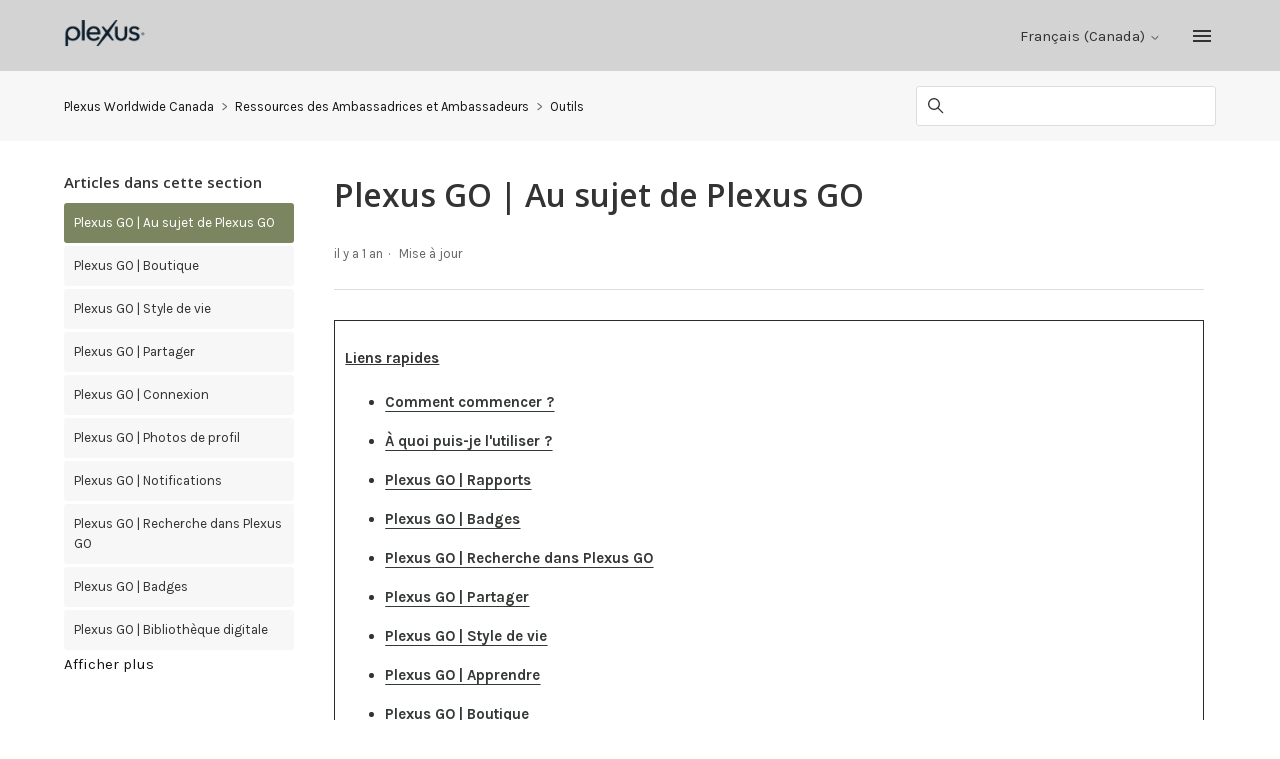

--- FILE ---
content_type: text/html; charset=utf-8
request_url: https://helpcenter.plexusworldwide.ca/hc/fr-ca/articles/16433409444123-Plexus-GO-Au-sujet-de-Plexus-GO
body_size: 12016
content:
<!DOCTYPE html>
<html dir="ltr" lang="fr-CA">
<head>
  <meta charset="utf-8" />
  <!-- v26823 -->


  <title>Plexus GO | Au sujet de Plexus GO &ndash; Plexus Worldwide Canada</title>

  

  <meta name="description" content="Liens rapides  Comment commencer ? À quoi puis-je l'utiliser ? Plexus GO | Rapports Plexus GO | Badges Plexus GO | Recherche dans Plexus..." /><meta property="og:image" content="https://helpcenter.plexusworldwide.ca/hc/theming_assets/01HZQ2DQW0JGYKYTMXABH88HHV" />
<meta property="og:type" content="website" />
<meta property="og:site_name" content="Plexus Worldwide Canada" />
<meta property="og:title" content="Plexus GO | Au sujet de Plexus GO" />
<meta property="og:description" content="Liens rapides

Comment commencer ?
À quoi puis-je l'utiliser ?
Plexus GO | Rapports
Plexus GO | Badges
Plexus GO | Recherche dans Plexus GO
Plexus GO | Partager
Plexus GO | Style de vie
Plexus GO |..." />
<meta property="og:url" content="https://helpcenter.plexusworldwide.ca/hc/fr-ca/articles/16433409444123-Plexus-GO-Au-sujet-de-Plexus-GO" />
<link rel="canonical" href="https://helpcenter.plexusworldwide.ca/hc/fr-ca/articles/16433409444123-Plexus-GO-Au-sujet-de-Plexus-GO">
<link rel="alternate" hreflang="en-ca" href="https://helpcenter.plexusworldwide.ca/hc/en-ca/articles/16433409444123-Plexus-GO-About-Plexus-GO">
<link rel="alternate" hreflang="fr-ca" href="https://helpcenter.plexusworldwide.ca/hc/fr-ca/articles/16433409444123-Plexus-GO-Au-sujet-de-Plexus-GO">
<link rel="alternate" hreflang="x-default" href="https://helpcenter.plexusworldwide.ca/hc/en-ca/articles/16433409444123-Plexus-GO-About-Plexus-GO">

  <link rel="stylesheet" href="//static.zdassets.com/hc/assets/application-f34d73e002337ab267a13449ad9d7955.css" media="all" id="stylesheet" />
  <link rel="stylesheet" type="text/css" href="/hc/theming_assets/2383527/360002360532/style.css?digest=43672642689819">

  <link rel="icon" type="image/x-icon" href="/hc/theming_assets/01JKBPSTJC60HS6DHSJA29WH6T">

    <script async src="https://www.googletagmanager.com/gtag/js?id=G-6RVJWW76LG"></script>
<script>
  window.dataLayer = window.dataLayer || [];
  function gtag(){dataLayer.push(arguments);}
  gtag('js', new Date());
  gtag('config', 'G-6RVJWW76LG');
</script>


  <!--
* Name: Vertio
* Version: 4.1.6
* Author: Grow Shine Services Pvt. Ltd.
* Download From: https://www.customersupporttheme.com Or https://themes.grow-shine.com/
* Corporate Website : https://www.grow-shine.com
* License: You must have a valid license purchased only from customersupporttheme.com in order to legally use the theme for your project.
* Copyright: © 2016 - 2024 Grow Shine Services Pvt. Ltd. All Rights Reserved.
-->

<meta charset="utf-8">
<meta http-equiv="X-UA-Compatible" content="IE=edge,chrome=1">
<meta name="viewport" content="width=device-width, initial-scale=1.0">
<meta content="width=device-width, initial-scale=1.0" name="viewport" />


<link href="https://fonts.googleapis.com/css2?family=Inter:wght@100;200;300;400;500;600;700;800&family=Lato:wght@100;300;400;700;900&family=Montserrat:wght@100;300;400;500;600;700&family=Open+Sans:wght@300;400;500;600;700&family=Roboto:wght@100;300;400;500;700&display=swap" rel="stylesheet">
<link href="https://fonts.googleapis.com/css2?family=Karla:ital,wght@0,200..800;1,200..800&family=Onest:wght@100..900&family=Public+Sans:wght@100..900&display=swap" rel="stylesheet">


<link href="https://cdn.lineicons.com/4.0/lineicons.css" rel="stylesheet">
<link rel="stylesheet" href="https://use.fontawesome.com/releases/v6.6.0/css/all.css" />
<script src="https://kit.fontawesome.com/bfc862380e.js"></script>


<script src="https://cdnjs.cloudflare.com/ajax/libs/jquery/3.7.1/jquery.min.js"></script>
<link rel="stylesheet" href="https://cdnjs.cloudflare.com/ajax/libs/animate.css/4.1.1/animate.min.css"/>

<!-- Make the translated search clear button label available for use in JS -->
<!-- See buildClearSearchButton() in script.js -->
<script type="text/javascript">window.searchClearButtonLabelLocalized = "Effacer la recherche";</script>
<script type="text/javascript">
  // Load ES module polyfill only for browsers that don't support ES modules
  if (!(HTMLScriptElement.supports && HTMLScriptElement.supports('importmap'))) {
    document.write('<script async src="/hc/theming_assets/01J912YFG9PA1FF24YSK5GYEFN"><\/script>');
  }
</script>
<script type="importmap">
{
  "imports": {
    "new-request-form": "/hc/theming_assets/01JCR5R5QEMRXVPV30DXGRPSK8",
    "flash-notifications": "/hc/theming_assets/01JCR5R5JMGEZGVNFPVRM6RZ39",
    "new-request-form-translations": "/hc/theming_assets/01JCR5R60868F3CD5G6BPSKA9J",
    "shared": "/hc/theming_assets/01JCR5R5YW4FHGQP219DT07HSV",
    "wysiwyg": "/hc/theming_assets/01J912YFJJTY9XTY1S74PBJXBS"
  }
}
</script>
<script type="module">
  import { renderFlashNotifications } from "flash-notifications";

  const settings = {"logo":"/hc/theming_assets/01HZQ2DQW0JGYKYTMXABH88HHV","logo_height":"64px","logo_tagline":"","enable_link":true,"enable_link_url":"https://helpcenter.plexusworldwide.ca/hc/en-ca","favicon":"/hc/theming_assets/01JKBPSTJC60HS6DHSJA29WH6T","enable_signin":false,"enable_ticket":false,"enable_community":false,"fixed_header":false,"menu_color":"rgba(51, 51, 51, 1)","dropdown_menu_color":"#FFFFFF","custom_menu":"Forms","dropdown1":"Order Status","dropdown1_url":"https://helpcenter.plexusworldwide.com/hc/en-us/requests/new?ticket_form_id=20296209443227","dropdown2":"Login Help","dropdown2_url":"https://helpcenter.plexusworldwide.com/hc/en-us/requests/new?ticket_form_id=20296209443227","dropdown3":"Refund","dropdown3_url":"https://plexus.formstack.com/forms/refund","dropdown4":"Edit Subscription","dropdown4_url":"https://helpcenter.plexusworldwide.com/hc/en-us/requests/new?ticket_form_id=20296209443227","hero_show_image":"yes","homepage_background_image":"/hc/theming_assets/01JYPF66AE06B11T6RWDTV12SJ","hero_unit_bg_color":"rgba(211, 211, 211, 1)","hero_title":"Canada Help Center","hero_unit_title_color":"rgba(51, 51, 51, 1)","search_placeholder":"Search","submit_bg_color":"#333333","border_radius":"3px","instant_search":true,"scoped_kb_search":true,"scoped_community_search":false,"brand_color":"rgba(123, 134, 97, 1)","text_color":"#333333","link_color":"#141414","visited_link_color":"#333333","brand_text_color":"#FFFFFF","border_color":"rgba(221, 221, 221, 1)","heading_font":"'Open Sans', sans-serif","text_font":"'Karla', sans-serif","categories_bg_color":"rgba(123, 134, 97, 1)","categories_icon_color":"#ffffff","category1_id":"360001763052","category1_icon":"fa-solid fa-trophy","category2_id":"360001763011","category2_icon":"fa-solid fa-briefcase","category3_id":"360001763031","category3_icon":"fa-solid fa-truck","category4_id":"360001762992","category4_icon":"fa-solid fa-book-bookmark","category5_id":"360001763051","category5_icon":"fa-solid fa-user-plus","category6_id":"360001763071","category6_icon":"fa-solid fa-capsules","toggle_promoted_articles":"yes","toggle_recently_viewed_article":"yes","icon_with_title":"yes","toggle_community_block":"no","community_image":"/hc/theming_assets/01JCR5R80YM5CGCEP9CK9W1C3T","toggle_recent_activity":"no","footer_color":"#363633","footer_text_color":"rgba(54, 54, 51, 1)","facebook_url":"-","twitter_url":"-","linkedin_url":"-","pinterest_url":"-","instagram_url":"-","youtube_url":"-","github_url":"-","tiktok_url":"-","threads_url":"-","medium_url":"-","copyright_text":"-","show_articles_in_section":"yes","bg_color":"#F7F7F7","show_article_author":false,"show_article_comments":false,"show_follow_article":false,"show_recently_viewed_articles":true,"show_related_articles":true,"show_article_sharing":false,"note_message":"#bce8f1","warning_message":"#e5415e","quote_message":"#d5ccc9","show_follow_section":false,"support_message":false,"support_message_text":"Due to the timezone differences, our support team may take several hours to get in touch with you.","show_follow_post":false,"show_post_sharing":false,"show_follow_topic":false,"request_list_beta":false,"container_layout":"boxed","alert_bar":false,"alert_bar_bg":"#F05064","alert_text_color":"#FFFFFF","alert_text":"We have a scheduled maintenance Saturday, November 1, 2025, from 7:00am to 8:00am Arizona Time. During this time our Customer Service team may be unavailable.","alert_link_text":"","alert_link_url":"https://themes.grow-shine.com/zendesk-themes","translations_enable":true};
  const closeLabel = "Fermer"

  renderFlashNotifications(settings, closeLabel);
</script>


<script type="text/javascript">
  $(document).ready(function() {
    $('#query').attr('placeholder', '');
  });
</script>




<script type="text/javascript">

  
  $(document).ready(function() {
    
    

    $('#YOUR_CAT_ID .category-icon').append('<i class="fa-solid fa-book-open-reader"></i>');

    $('#YOUR_CAT_ID .category-icon').append('<i class="fa-solid fa-circle-play"></i>');

    $('#YOUR_CAT_ID .category-icon').append('<i class="fa-solid fa-circle-question"></i>');

    $('#YOUR_CAT_ID .category-icon').append('<i class="fa-solid fa-gear"></i>');

  });

</script>

  
</head>
<body class="">
  
  
  

  <script type="text/javascript" src="//consent.trustarc.com/notice?domain=plexusworldwide.com&c=teconsent&js=nj&noticeType=bb&gtm=1&text=true&pcookie&privacypolicylink=https://plexusworldwide.com/privacy-center-full-privacy-policy&irmc=irmlink"></script>

<a class="skip-navigation" tabindex="1" href="#main-content">Aller au contenu principal</a>








<header class="hc_header  ">
   <div class="header cd-header ">
      
      <div class="logo">
         <a title="Plexus Worldwide Canada" href="https://helpcenter.plexusworldwide.ca/hc/en-ca">
           <img src="/hc/theming_assets/01HZQ2DQW0JGYKYTMXABH88HHV" alt="Page d’accueil du Centre d’aide Plexus Worldwide Canada">
           
         </a>
      </div>
      <div class="nav-wrapper">
         <button class="menu-button" aria-controls="user-nav" aria-expanded="false" aria-label="Ouvrir/Fermer le menu de navigation">
            <svg xmlns="http://www.w3.org/2000/svg" width="16" height="16" focusable="false" viewBox="0 0 16 16" class="icon-menu">
               <path fill="none" stroke="currentColor" stroke-linecap="round" d="M1.5 3.5h13m-13 4h13m-13 4h13"/>
            </svg>
         </button>
         <nav class="user-nav" id="user-nav">
            
            

            
            
         </nav>
         
         
         
         
         
         <div class="dropdown language-selector">
            <button class="dropdown-toggle" aria-haspopup="true">
               Français (Canada)
               <svg xmlns="http://www.w3.org/2000/svg" width="12" height="12" focusable="false" viewBox="0 0 12 12" class="dropdown-chevron-icon">
                  <path fill="none" stroke="currentColor" stroke-linecap="round" d="M3 4.5l2.6 2.6c.2.2.5.2.7 0L9 4.5"/>
               </svg>
            </button>
            <span class="dropdown-menu dropdown-menu-end animate__fadeInDown animate__animated" role="menu">
            
            <a href="/hc/change_language/en-ca?return_to=%2Fhc%2Fen-ca%2Farticles%2F16433409444123-Plexus-GO-About-Plexus-GO" dir="ltr" rel="nofollow" role="menuitem">
            English (CA)
            </a>
            
            </span>
         </div>
         
         
         <a class="cd-primary-nav-trigger" href="#">
           <span class="cd-menu-text"></span><span class="cd-menu-icon "></span>
         </a>
         
      </div>
   </div>
</header>

<nav class="dropdown--links">
   <ul class="cd-primary-nav">
      
      <li><a href=""></a></li>
      
      
      <li><a href=""></a></li>
      
      
      <li><a href=""></a></li>
      
      
      <li><a href=""></a></li>
      
      
      
   </ul>
</nav>


  <main role="main">
    
<section class="breadcrumbs__block">
  <div class="container ">
    <nav class="sub-nav">
      <nav aria-label="Emplacement actuel">
  <ol class="breadcrumbs">
    
      <li>
        
          <a href="/hc/fr-ca">Plexus Worldwide Canada</a>
        
      </li>
    
      <li>
        
          <a href="/hc/fr-ca/categories/360001763011-Ressources-des-Ambassadrices-et-Ambassadeurs">Ressources des Ambassadrices et Ambassadeurs</a>
        
      </li>
    
      <li>
        
          <a href="/hc/fr-ca/sections/360004593631-Outils">Outils</a>
        
      </li>
    
  </ol>
</nav>

      <div class="search-container">
        <svg xmlns="http://www.w3.org/2000/svg" width="12" height="12" focusable="false" viewBox="0 0 12 12" class="search-icon">
          <circle cx="4.5" cy="4.5" r="4" fill="none" stroke="currentColor"/>
          <path stroke="currentColor" stroke-linecap="round" d="M11 11L7.5 7.5"/>
        </svg>
        
        <form role="search" class="search" data-search="" action="/hc/fr-ca/search" accept-charset="UTF-8" method="get"><input type="hidden" name="utf8" value="&#x2713;" autocomplete="off" /><input type="hidden" name="category" id="category" value="360001763011" autocomplete="off" />
<input type="search" name="query" id="query" placeholder="Recherche" aria-label="Recherche" /></form>
      </div>
    </nav>
  </div>
</section>

<div class="container ">
  <div class="article-container" id="article-container">
    
    
    <aside class="article-sidebar" aria-labelledby="section-articles-title">
      <div class="collapsible-sidebar">
          <button type="button" class="collapsible-sidebar-toggle" aria-labelledby="section-articles-title" aria-expanded="false">
            <svg xmlns="http://www.w3.org/2000/svg" width="20" height="20" focusable="false" viewBox="0 0 12 12" aria-hidden="true" class="collapsible-sidebar-toggle-icon chevron-icon">
              <path fill="none" stroke="currentColor" stroke-linecap="round" d="M3 4.5l2.6 2.6c.2.2.5.2.7 0L9 4.5"/>
            </svg>
            <svg xmlns="http://www.w3.org/2000/svg" width="20" height="20" focusable="false" viewBox="0 0 12 12" aria-hidden="true" class="collapsible-sidebar-toggle-icon x-icon">
              <path stroke="currentColor" stroke-linecap="round" d="M3 9l6-6m0 6L3 3"/>
            </svg>
          </button>
          <span id="section-articles-title" class="collapsible-sidebar-title sidenav-title element-fade animate__animated">
            Articles dans cette section
          </span>
          <div class="collapsible-sidebar-body">
            <ul>
              
                <li>
                  <a href="/hc/fr-ca/articles/16433409444123-Plexus-GO-Au-sujet-de-Plexus-GO" class="sidenav-item current-article">Plexus GO | Au sujet de Plexus GO</a>
                </li>
              
                <li>
                  <a href="/hc/fr-ca/articles/32913988454427-Plexus-GO-Boutique" class="sidenav-item ">Plexus GO | Boutique</a>
                </li>
              
                <li>
                  <a href="/hc/fr-ca/articles/32913366034971-Plexus-GO-Style-de-vie" class="sidenav-item ">Plexus GO | Style de vie</a>
                </li>
              
                <li>
                  <a href="/hc/fr-ca/articles/32909236057499-Plexus-GO-Partager" class="sidenav-item ">Plexus GO | Partager</a>
                </li>
              
                <li>
                  <a href="/hc/fr-ca/articles/18895990560411-Plexus-GO-Connexion" class="sidenav-item ">Plexus GO | Connexion</a>
                </li>
              
                <li>
                  <a href="/hc/fr-ca/articles/16473640407195-Plexus-GO-Photos-de-profil" class="sidenav-item ">Plexus GO | Photos de profil</a>
                </li>
              
                <li>
                  <a href="/hc/fr-ca/articles/16473567157147-Plexus-GO-Notifications" class="sidenav-item ">Plexus GO | Notifications</a>
                </li>
              
                <li>
                  <a href="/hc/fr-ca/articles/16473518083739-Plexus-GO-Recherche-dans-Plexus-GO" class="sidenav-item ">Plexus GO | Recherche dans Plexus GO</a>
                </li>
              
                <li>
                  <a href="/hc/fr-ca/articles/16473512200731-Plexus-GO-Badges" class="sidenav-item ">Plexus GO | Badges</a>
                </li>
              
                <li>
                  <a href="/hc/fr-ca/articles/16473404812443-Plexus-GO-Biblioth%C3%A8que-digitale" class="sidenav-item ">Plexus GO | Bibliothèque digitale</a>
                </li>
              
            </ul>
            
              <a href="/hc/fr-ca/sections/360004593631-Outils" class="article-sidebar-item">Afficher plus</a>
            
          </div>
        </div>
    </aside>
    

    <article id="main-content" class="article ">
      <header class="article-header">
        
        <h1 title="Plexus GO | Au sujet de Plexus GO" class="article-title element-fade animate__animated">
          Plexus GO | Au sujet de Plexus GO
          
        </h1>

        <div class="article-author">
          
          <div class="article-meta">
            

            <ul class="meta-group">
              
                <li class="meta-data"><time datetime="2025-01-23T21:08:15Z" title="2025-01-23T21:08:15Z" data-datetime="relative">23 janvier 2025 21:08</time></li>
                <li class="meta-data">Mise à jour</li>
              
            </ul>
          </div>
        </div>
        
        
      </header>

      <section class="article-info">
        <div class="article-content">
          <div class="article-body"><table style="border-collapse: collapse; width: 100%;" border="1">
<tbody>
<tr>
<td style="width: 100%;">
<p><span class="wysiwyg-underline"><strong>Liens rapides</strong></span></p>
<ul>
<li><a href="#h_01H1AKKXTB3V43E0WXJ9RC0NMY"><span class="wysiwyg-underline wysiwyg-color-green"><strong>Comment commencer ?</strong></span></a></li>
<li><a href="#h_01H30FHY3JYQX9797RGGVGN0FF"><span class="wysiwyg-underline wysiwyg-color-green"><strong>À quoi puis-je l'utiliser ?</strong></span></a></li>
<li><a href="https://helpcenter.plexusworldwide.ca/hc/fr-ca/articles/16473373649435-Plexus-GO-Rapports" target="_blank" rel="noopener noreferrer"><span class="wysiwyg-underline wysiwyg-color-green"><strong>Plexus GO | Rapports</strong></span></a></li>
<li><a href="https://helpcenter.plexusworldwide.ca/hc/fr-ca/articles/16473512200731-Plexus-GO-Badges" target="_blank" rel="noopener noreferrer"><span class="wysiwyg-underline wysiwyg-color-green"><strong>Plexus GO | Badges</strong></span></a></li>
<li><a href="https://helpcenter.plexusworldwide.ca/hc/fr-ca/articles/16473518083739-Plexus-GO-Recherche-dans-Plexus-GO" target="_blank" rel="noopener noreferrer"><span class="wysiwyg-underline wysiwyg-color-green"><strong>Plexus GO | Recherche dans Plexus GO</strong></span></a></li>
<li><a href="https://helpcenter.plexusworldwide.ca/hc/fr-ca/articles/32909236057499-Plexus-GO-Partager" target="_blank" rel="noopener noreferrer"><span class="wysiwyg-underline wysiwyg-color-green"><strong>Plexus GO | Partager</strong></span></a></li>
<li><a href="http://helpcenter.plexusworldwide.ca/hc/fr-ca/articles/32913366034971-Plexus-GO-Style-de-vie" target="_blank" rel="noopener noreferrer"><span class="wysiwyg-color-green"><strong><span class="wysiwyg-underline">Plexus GO | Style de vie</span></strong></span></a></li>
<li><a href="https://helpcenter.plexusworldwide.ca/hc/fr-ca/articles/32909896257947-Plexus-GO-Apprendre" target="_blank" rel="noopener noreferrer"><span class="wysiwyg-color-green"><strong><span class="wysiwyg-underline">Plexus GO | Apprendre</span></strong></span></a></li>
<li><a href="https://helpcenter.plexusworldwide.ca/hc/fr-ca/articles/32913988454427-Plexus-GO-Boutique" target="_blank" rel="noopener noreferrer"><span class="wysiwyg-underline wysiwyg-color-green"><strong>Plexus GO | Boutique</strong></span></a></li>
<li><a href="https://helpcenter.plexusworldwide.ca/hc/fr-ca/articles/16473404812443-Plexus-GO-Biblioth%C3%A8que-digitale" target="_blank" rel="noopener noreferrer"><span class="wysiwyg-color-green"><strong><span class="wysiwyg-underline">Plexus GO | Bibliothèque numérique</span></strong></span></a></li>
<li><a href="https://helpcenter.plexusworldwide.ca/hc/fr-ca/articles/16473567157147-Plexus-GO-Notifications" target="_blank" rel="noopener noreferrer"><span class="wysiwyg-color-green"><strong><span class="wysiwyg-underline">Plexus GO | Notifications</span></strong></span></a></li>
<li><a href="https://helpcenter.plexusworldwide.ca/hc/fr-ca/articles/16473640407195-Plexus-GO-Photos-de-profil" target="_blank" rel="noopener noreferrer"><span class="wysiwyg-color-green"><strong><span class="wysiwyg-underline">Plexus GO | Photos de profil</span></strong></span></a></li>
<li><a href="https://helpcenter.plexusworldwide.ca/hc/fr-ca/articles/18895990560411-Plexus-GO-Connexion" target="_blank" rel="noopener noreferrer"><span class="wysiwyg-color-green"><strong><span class="wysiwyg-underline">Plexus GO | Connexion</span></strong></span></a></li>
</ul>
</td>
</tr>
</tbody>
</table>
<h2 id="01H3A4AFCXMV7N474NAT2JH5C9"><span class="wysiwyg-color-red"><strong>Plexus GO</strong></span></h2>
<p>Gratuit pour tous les Clientes VIP de Plexus et Ambassadeurs de Marque, Plexus GO est votre guichet unique pour tout ce qui concerne Plexus. Gérez votre compte, découvrez vos produits préférés, partagez l'entreprise, et plus encore !</p>
<p style="border-top: 6px solid black;"> </p>
<h2 id="h_01H30FHY3JYQX9797RGGVGN0FF"><span class="wysiwyg-color-red"><strong>À quoi sert Plexus GO ?</strong></span></h2>
<ul>
<li>
<strong>Partager Plexus :</strong> Partagez sans effort du contenu sur les produits Plexus que vous aimez avec des vidéos, images, PDF et plus encore, conçus professionnellement et prêts à l'emploi.</li>
<li>
<strong>Développez votre entreprise :</strong> Apprenez à gagner avec notre généreux plan de compensation et accédez aux outils commerciaux dont vous avez besoin pour atteindre votre potentiel et développer votre entreprise en déplacement !¤</li>
<li>
<strong>Restez connecté :</strong> Restez informé des dernières informations sur les produits, promotions et incitations, ainsi que des événements à venir, pour ne rien manquer !</li>
</ul>
<p><sup>¤</sup>Plexus ne garantit aucun revenu. Les gains personnels varieront. Votre succès dépend de votre effort, engagement, compétence et capacités de leadership. En 2020, les gains annuels moyens de tous les Ambassadeurs de Marque étaient de 537 $. Veuillez consulter la Déclaration de divulgation des revenus annuels de Plexus.</p>
<p> </p>
<p style="border-top: 6px solid black;"> </p>
<h2 id="h_01H1AKKXTB3V43E0WXJ9RC0NMY" dir="auto" style="height: initial !important;"><a href="#h_01H1AKKXTB3V43E0WXJ9RC0NMY" target="_self"><span class="wysiwyg-color-red"><strong style="height: initial !important;">Comment commencer ?</strong></span></a></h2>
<p>Pour commencer à utiliser l'application Plexus GO :</p>
<table style="border-collapse: collapse; width: 100%; height: 89px;" border="1">
<tbody>
<tr style="height: 23px;">
<td class="wysiwyg-text-align-left" style="width: 7.28573%; height: 23px;"><strong>Étape :</strong></td>
<td class="wysiwyg-text-align-left" style="width: 92.7143%; height: 23px;"><strong>Action :</strong></td>
</tr>
<tr style="height: 22px;">
<td class="wysiwyg-text-align-left" style="width: 7.28573%; height: 22px;">1.</td>
<td class="wysiwyg-text-align-left" style="width: 92.7143%; height: 22px;">
<p>Allez sur l'<a href="https://apps.apple.com/app/id6448995608?culture=en-US" target="_blank" rel="noopener noreferrer"><span class="wysiwyg-color-green"><strong><span class="wysiwyg-underline">App Store</span></strong></span></a> ou <a href="https://play.google.com/store/apps/details?id=com.plexus.android&amp;culture=en-US" target="_blank" rel="noopener noreferrer"><span class="wysiwyg-color-green"><strong><span class="wysiwyg-underline">Google Play</span></strong></span></a> sur votre téléphone mobile.</p>
</td>
</tr>
<tr style="height: 22px;">
<td class="wysiwyg-text-align-left" style="width: 7.28573%; height: 22px;">2.</td>
<td class="wysiwyg-text-align-left" style="width: 92.7143%; height: 22px;">Recherchez ‘<strong>Plexus GO</strong>’ et cliquez sur <strong>Installer.</strong>
</td>
</tr>
<tr style="height: 22px;">
<td class="wysiwyg-text-align-left" style="width: 7.28573%; height: 22px;">3.</td>
<td class="wysiwyg-text-align-left" style="width: 92.7143%; height: 22px;">Une fois l'application téléchargée, vous pourrez vous connecter avec le même nom d'utilisateur et le même mot de passe que votre Bureau Virtuel Plexus.<br><em>*Respect de la casse</em>
</td>
</tr>
</tbody>
</table>
<p> </p>
<p style="border-top: 6px solid black;"> </p>
<p><strong style="color: #ff0000; font-size: 1.5em;">Plus de fonctionnalités et informations sur le compte</strong></p>
<p>Des fonctionnalités et du contenu supplémentaires peuvent être trouvés en cliquant sur le bouton <strong>Plus</strong> dans le coin inférieur droit de l'écran. Les options incluent :</p>
<ul>
<li>
<strong><span class="wysiwyg-underline">Mon Compte</span></strong>: Lien direct vers votre Bureau Virtuel.</li>
<li>
<span class="wysiwyg-underline"><strong>Guide de démarrage</strong></span>: Lien rapide pour accéder au Guide de démarrage.</li>
<li>
<span class="wysiwyg-underline"><strong>Questions fréquentes :</strong></span> Trouvez des réponses aux questions fréquemment posées concernant Plexus GO !</li>
<li>
<span class="wysiwyg-underline"><strong>Contactez-nous</strong></span>: Besoin d'aide ? Cliquez ici pour trouver nos coordonnées et comment contacter notre service client.</li>
<li>
<span class="wysiwyg-underline"><strong>Préférences</strong></span>: Modifiez votre profil, sélectionnez votre langue et gérez les notifications.</li>
<li>
<span class="wysiwyg-underline"><strong>Rapports</strong></span>: Trouvez des détails rapides sur votre prochaine commande, les crédits de récompense, votre entreprise, et plus encore !</li>
<li>
<span class="wysiwyg-underline"><strong>Mon Profil :</strong></span> Consultez votre profil et les badges que vous avez obtenus.</li>
<li>
<span class="wysiwyg-underline"><strong>Bibliothèque :</strong></span> Accès rapide à la Bibliothèque Numérique</li>
</ul>
<h2 id="h_01H1AKN4J2Y277EM5HNH9F4FV0" style="border-top: 6px solid black;">
<br><span class="wysiwyg-color-red"><strong>Questions Fréquemment Posées</strong></span>
</h2>
<table style="width: 100%;" border="1" cellspacing="0" cellpadding="0">
<tbody>
<tr>
<td><strong>Question :</strong></td>
<td><strong>Réponse :</strong></td>
</tr>
<tr>
<td><strong>L'application est-elle gratuite ?</strong></td>
<td>Oui, l'application est gratuite pour les Clientes VIP de Plexus et les Ambassadeurs de Marque.</td>
</tr>
<tr>
<td><strong>Où puis-je obtenir l'application Plexus GO ?</strong></td>
<td>Plexus GO est disponible dans le Google Play store pour Android et l'App Store pour Apple.</td>
</tr>
<tr>
<td><strong>Comment puis-je me connecter ?</strong></td>
<td>Connectez-vous en utilisant les mêmes identifiants que ceux que vous utilisez pour accéder à votre Back Office. C'est sensible à la casse, alors faites attention en entrant vos informations.</td>
</tr>
<tr>
<td><strong>Comment accéder à la Bibliothèque Numérique ?</strong></td>
<td>
<ol>
<li>Cliquez sur le bouton <strong>Plus</strong> dans le coin inférieur droit de votre écran.</li>
<li>Cliquez sur le bouton <strong>Bibliothèque</strong> dans le menu</li>
<li>Sélectionnez votre Marché</li>
</ol>
<p>Consultez le contenu disponible dans la Bibliothèque Numérique.</p>
</td>
</tr>
<tr>
<td>
<p><strong> </strong></p>
<p><strong>Comment puis-je télécharger des éléments de la Bibliothèque Numérique ?</strong></p>
</td>
<td>
<ol>
<li>Trouvez l'élément que vous souhaitez télécharger et ouvrez le fichier</li>
<li>Cliquez sur le bouton <strong>Télécharger</strong> en bas de l'écran</li>
<li>Suivez les étapes sur votre téléphone pour enregistrer le fichier</li>
</ol>
</td>
</tr>
<tr>
<td><strong>Comment puis-je voir mes badges ?</strong></td>
<td>
<ol>
<li>Cliquez sur le bouton <strong>Plus</strong> dans le coin inférieur droit de votre écran</li>
<li>Sélectionnez <strong>Mon Profil</strong>
</li>
</ol>
<p>Cette page vous montrera combien de badges vous avez gagnés, ainsi que la signification de ces badges.</p>
</td>
</tr>
<tr>
<td><strong>Comment puis-je rechercher dans l'application ?</strong></td>
<td>
<ol type="1">
<li>Cliquez sur le bouton <strong>Recherche</strong> en bas de l'écran.</li>
<li>Cliquez sur la loupe dans le coin supérieur droit de l'écran.</li>
<li>Entrez votre sujet de recherche et appuyez sur rechercher.</li>
</ol>
Consultez vos résultats de recherche</td>
</tr>
<tr>
<td><strong>Comment puis-je changer mes paramètres de notification ?</strong></td>
<td>
<ol type="1">
<li>Ouvrez Plexus GO</li>
<li>Cliquez sur le bouton <strong>Plus</strong> dans le coin inférieur droit de l'écran</li>
<li>Sélectionnez Préférences</li>
<li>Cliquez sur <strong>Notifications</strong>.</li>
<li>Sélectionnez les notifications que vous souhaitez recevoir.</li>
</ol>
<em>*Ces préférences peuvent être modifiées à tout moment</em>
</td>
</tr>
<tr>
<td><strong>Quels types de fichiers sont pris en charge pour ma photo de profil ?</strong></td>
<td>Vous pouvez télécharger presque n'importe quelle image .jpg ou .png.</td>
</tr>
<tr>
<td><strong>Y a-t-il une taille de fichier maximale prise en charge ?</strong></td>
<td>Les images doivent faire 1,5 Mo ou moins.</td>
</tr>
<tr>
<td><strong>Quel type de photo est recommandé ?</strong></td>
<td>Il est recommandé d'utiliser une photo où les autres participants de Plexus GO peuvent facilement reconnaître votre visage.</td>
</tr>
<tr>
<td><strong>Dans quelles langues l'application est-elle disponible ?</strong></td>
<td>L'application Plexus Go est disponible en anglais et en espagnol.</td>
</tr>
<tr>
<td><strong>Si j'ai des problèmes techniques avec l'application Plexus Go, qui dois-je contacter ?</strong></td>
<td>
<p>Nos coordonnées sont disponibles dans l'application.</p>
<ol>
<li>Cliquez sur le bouton ‘Plus’ dans le coin inférieur droit de l'écran.</li>
<li>Cliquez sur ‘Contactez-nous’</li>
</ol>
<p>Ici, vous trouverez les informations nécessaires pour nous contacter pour obtenir de l'aide.</p>
</td>
</tr>
<tr>
<td><strong>Puis-je acheter des produits, gérer des Avantages et accéder à mon Bureau Virtuel directement via l'application ?</strong></td>
<td>Bien que vous ne puissiez pas effectuer d'achats, échanger des Avantages ou consulter votre Bureau Virtuel directement via l'application, vous serez directement lié à ces pages dans votre compte, où vous pourrez consulter et gérer les éléments selon vos besoins.</td>
</tr>
<tr>
<td><strong>Puis-je m'inscrire à Plexus Pivotal ?</strong></td>
<td>L'inscription à Plexus Pivotal s'est terminée le 9 janvier 2025. Les participants encore dans leur parcours de 12 semaines qui se sont inscrits avant cette date pourront toujours terminer leur parcours Pivotal.</td>
</tr>
</tbody>
</table>
<p><span class="wysiwyg-underline"><strong>Liens rapides</strong></span></p>
<ul>
<li class="wysiwyg-text-align-left"><a href="#h_01H1AKKXTB3V43E0WXJ9RC0NMY" target="_self"><span class="wysiwyg-underline wysiwyg-color-green"><strong>Comment commencer ?</strong></span></a></li>
<li class="wysiwyg-text-align-left"><a href="#h_01H30FHY3JYQX9797RGGVGN0FF" target="_self"><span class="wysiwyg-underline wysiwyg-color-green"><strong>À quoi puis-je l'utiliser ?</strong></span></a></li>
<li class="wysiwyg-text-align-left"><a href="https://helpcenter.plexusworldwide.com/hc/en-us/articles/16444862808987" target="_blank" rel="noopener"><span class="wysiwyg-underline wysiwyg-color-green"><strong>Plexus GO | Rapports</strong></span></a></li>
<li class="wysiwyg-text-align-left"><a href="https://helpcenter.plexusworldwide.com/hc/en-us/articles/15810001772699" target="_blank" rel="noopener"><span class="wysiwyg-underline wysiwyg-color-green"><strong>Plexus GO | Badges</strong></span></a></li>
<li class="wysiwyg-text-align-left"><a href="https://helpcenter.plexusworldwide.com/hc/en-us/articles/15574159520667" target="_blank" rel="noopener"><span class="wysiwyg-underline wysiwyg-color-green"><strong>Plexus GO | Recherche dans Plexus GO</strong></span></a></li>
<li class="wysiwyg-text-align-left"><a href="https://helpcenter.plexusworldwide.ca/hc/en-ca/articles/32909236057499-Plexus-GO-Share" target="_blank" rel="noopener noreferrer"><span class="wysiwyg-color-green"><strong><span class="wysiwyg-underline">Plexus GO | Partager</span></strong></span></a></li>
<li class="wysiwyg-text-align-left"><a href="https://helpcenter.plexusworldwide.ca/hc/en-ca/articles/32913366034971-Plexus-GO-Lifestyle" target="_blank" rel="noopener noreferrer"><span class="wysiwyg-color-green"><strong><span class="wysiwyg-underline">Plexus GO | Style de vie</span></strong></span></a></li>
<li class="wysiwyg-text-align-left"><a href="https://helpcenter.plexusworldwide.ca/hc/en-ca/articles/32909896257947-Plexus-GO-Learn" target="_blank" rel="noopener noreferrer"><span class="wysiwyg-color-green"><strong><span class="wysiwyg-underline">Plexus GO | Apprendre</span></strong></span></a></li>
<li class="wysiwyg-text-align-left"><a href="https://helpcenter.plexusworldwide.ca/hc/en-ca/articles/32913988454427-Plexus-GO-Shop" target="_blank" rel="noopener noreferrer"><span class="wysiwyg-color-green"><strong><span class="wysiwyg-underline">Plexus GO | Boutique</span></strong></span></a></li>
<li class="wysiwyg-text-align-left"><a href="https://helpcenter.plexusworldwide.ca/hc/en-ca/articles/16473404812443-Plexus-GO-Digital-Library" target="_blank" rel="noopener noreferrer"><span class="wysiwyg-color-green"><strong><span class="wysiwyg-underline">Plexus GO | Bibliothèque numérique</span></strong></span></a></li>
<li class="wysiwyg-text-align-left"><a href="https://helpcenter.plexusworldwide.com/hc/en-us/articles/15573812800795" target="_blank" rel="noopener"><span class="wysiwyg-underline wysiwyg-color-green"><strong>Plexus GO | Notifications</strong></span></a></li>
<li class="wysiwyg-text-align-left"><a href="https://helpcenter.plexusworldwide.com/hc/en-us/articles/15809681080987" target="_blank" rel="noopener"><span class="wysiwyg-underline wysiwyg-color-green"><strong>Plexus GO | Photos de profil</strong></span></a></li>
<li class="wysiwyg-text-align-left"><a href="https://helpcenter.plexusworldwide.com/hc/en-us/articles/18257623905691" target="_blank" rel="noopener noreferrer"><span class="wysiwyg-color-green"><strong><span class="wysiwyg-underline">Plexus GO | Connexion</span></strong></span></a></li>
</ul></div>

          
            <section class="content-tags">
              <p>Associé à</p>
              <ul class="content-tag-list">
                
                  <li class="content-tag-item" data-content-tag-id="01H34YBYEGWP4MS5MB9R610SCT">
                    <a title="Résultats de recherche" href="/hc/fr-ca/search?content_tags=01H34YBYEGWP4MS5MB9R610SCT&amp;utf8=%E2%9C%93">
                      plexus go
                    </a>
                  </li>
                
              </ul>
            </section>
          

          
        </div>
      </section>

      <footer>
        <div class="article-footer">
          
          
        </div>
        
          <div class="article-votes">
            <span class="article-votes-question element-fade animate__animated" id="article-votes-label">Cet article vous a-t-il été utile?</span>
            <div class="article-votes-controls element-fade animate__animated" role="group" aria-labelledby="article-votes-label">
              <button type="button" class="button article-vote article-vote-up" data-helper="vote" data-item="article" data-type="up" data-id="16433409444123" data-upvote-count="80" data-vote-count="81" data-vote-sum="79" data-vote-url="/hc/fr-ca/articles/16433409444123/vote" data-value="null" data-label="Utilisateurs qui ont trouvé cela utile : 80 sur 81" data-selected-class="button-primary" aria-label="Cet article m’a été utile" aria-pressed="false">Oui</button>
              <button type="button" class="button article-vote article-vote-down" data-helper="vote" data-item="article" data-type="down" data-id="16433409444123" data-upvote-count="80" data-vote-count="81" data-vote-sum="79" data-vote-url="/hc/fr-ca/articles/16433409444123/vote" data-value="null" data-label="Utilisateurs qui ont trouvé cela utile : 80 sur 81" data-selected-class="button-primary" aria-label="Cet article ne m’a pas été utile" aria-pressed="false">Non</button>
            </div>
            <small class="article-votes-count element-fade animate__animated">
              <span class="article-vote-label" data-helper="vote" data-item="article" data-type="label" data-id="16433409444123" data-upvote-count="80" data-vote-count="81" data-vote-sum="79" data-vote-url="/hc/fr-ca/articles/16433409444123/vote" data-value="null" data-label="Utilisateurs qui ont trouvé cela utile : 80 sur 81">Utilisateurs qui ont trouvé cela utile : 80 sur 81</span>
            </small>
          </div>
        
        <div class="article-more-questions">
          Vous avez d’autres questions? <a href="/hc/fr-ca/requests/new">Envoyer une demande</a>
        </div>
        <div class="article-return-to-top">
          <a href="#article-container">
            Retour en haut
            <svg xmlns="http://www.w3.org/2000/svg" class="article-return-to-top-icon" width="20" height="20" focusable="false" viewBox="0 0 12 12" aria-hidden="true">
              <path fill="none" stroke="currentColor" stroke-linecap="round" d="M3 4.5l2.6 2.6c.2.2.5.2.7 0L9 4.5"/>
            </svg>
          </a>
        </div>
      </footer>

      <div class="article-relatives element-fade animate__animated">
        
        
          <div data-recent-articles></div>
        
        
        
          
  <section class="related-articles">
    
      <h2 class="related-articles-title">Articles associés</h2>
    
    <ul>
      
        <li>
          <a href="/hc/fr-ca/related/click?data=[base64]%3D--c4fe1b008739d639df9a7273d8859627bd9adebf" rel="nofollow">Coordonnées de contact de Plexus Worldwide ™</a>
        </li>
      
        <li>
          <a href="/hc/fr-ca/related/click?data=[base64]%3D--230c404f1c62554df7a4b0315027ee911beeff78" rel="nofollow">Plexus GO | Connexion</a>
        </li>
      
        <li>
          <a href="/hc/fr-ca/related/click?data=[base64]%3D%3D--b041199207c9df8ce790a30743a9a80eb8e407ab" rel="nofollow">Plexus GO | Bibliothèque digitale</a>
        </li>
      
        <li>
          <a href="/hc/fr-ca/related/click?data=[base64]" rel="nofollow">Statut de commande et informations de repérage</a>
        </li>
      
        <li>
          <a href="/hc/fr-ca/related/click?data=[base64]%3D%3D--09f0a8a48c6f90b2aba2e1fef8a52cc81938d3c1" rel="nofollow">Comment puis-je me connecter à mon compte?</a>
        </li>
      
    </ul>
  </section>


        
      </div>
      
    </article>
  </div>
</div>

  </main>

  <footer class="footer text-center">
  <div id="consent_blackbar">
    <div id="teconsent">
   <div class="container ">
         <div class="social_icons element-fade animate__animated">
            <ul class="social">
               
               
               
               
               
               
               
               
               
               
            </ul>
         </div>
   </div>
  </div>
  </div>
   <aside class="footer-legal text-center">
      <div class="container ">
         <p>&copy; <span id="year"></span> <a class="attribution"></a> <span class="reserved"></span> </p>
         
      </div>
   </aside>
</footer>


    <div class="powered-by-zendesk">
  <svg xmlns="http://www.w3.org/2000/svg" width="26" height="26" focusable="false" viewBox="0 0 26 26">
    <path d="M12 8.2v14.5H0zM12 3c0 3.3-2.7 6-6 6S0 6.3 0 3h12zm2 19.7c0-3.3 2.7-6 6-6s6 2.7 6 6H14zm0-5.2V3h12z"/>
  </svg>

  <a href="https://www.zendesk.fr/service/help-center/?utm_source=helpcenter&utm_medium=poweredbyzendesk&utm_campaign=text&utm_content=Plexus+Worldwide" target="_blank" rel="nofollow">Réalisé par Zendesk</a>
</div>


  <!-- / -->

  
  <script src="//static.zdassets.com/hc/assets/fr-ca.da4c3870000336a59864.js"></script>
  <script src="https://plexusworldwide.zendesk.com/auth/v2/host/without_iframe.js" data-brand-id="360002360532" data-return-to="https://helpcenter.plexusworldwide.ca/hc/fr-ca/articles/16433409444123-Plexus-GO-Au-sujet-de-Plexus-GO" data-theme="hc" data-locale="fr-ca" data-auth-origin="360002360532,true,true"></script>

  <script type="text/javascript">
  /*

    Greetings sourcecode lurker!

    This is for internal Zendesk and legacy usage,
    we don't support or guarantee any of these values
    so please don't build stuff on top of them.

  */

  HelpCenter = {};
  HelpCenter.account = {"subdomain":"plexusworldwide","environment":"production","name":"Plexus Worldwide"};
  HelpCenter.user = {"identifier":"da39a3ee5e6b4b0d3255bfef95601890afd80709","email":null,"name":"","role":"anonymous","avatar_url":"https://assets.zendesk.com/hc/assets/default_avatar.png","is_admin":false,"organizations":[],"groups":[]};
  HelpCenter.internal = {"asset_url":"//static.zdassets.com/hc/assets/","web_widget_asset_composer_url":"https://static.zdassets.com/ekr/snippet.js","current_session":{"locale":"fr-ca","csrf_token":null,"shared_csrf_token":null},"usage_tracking":{"event":"article_viewed","data":"[base64]--72182085031607a888786efb5d7f6e0221421f08","url":"https://helpcenter.plexusworldwide.ca/hc/activity"},"current_record_id":"16433409444123","current_record_url":"/hc/fr-ca/articles/16433409444123-Plexus-GO-Au-sujet-de-Plexus-GO","current_record_title":"Plexus GO | Au sujet de Plexus GO","current_text_direction":"ltr","current_brand_id":360002360532,"current_brand_name":"Plexus Worldwide Canada","current_brand_url":"https://plexusworldwidecan.zendesk.com","current_brand_active":true,"current_path":"/hc/fr-ca/articles/16433409444123-Plexus-GO-Au-sujet-de-Plexus-GO","show_autocomplete_breadcrumbs":true,"user_info_changing_enabled":false,"has_user_profiles_enabled":true,"has_end_user_attachments":true,"user_aliases_enabled":false,"has_anonymous_kb_voting":true,"has_multi_language_help_center":true,"show_at_mentions":true,"embeddables_config":{"embeddables_web_widget":true,"embeddables_help_center_auth_enabled":true,"embeddables_connect_ipms":false},"answer_bot_subdomain":"static","gather_plan_state":"subscribed","has_article_verification":true,"has_gather":true,"has_ckeditor":true,"has_community_enabled":false,"has_community_badges":true,"has_community_post_content_tagging":false,"has_gather_content_tags":true,"has_guide_content_tags":true,"has_user_segments":true,"has_answer_bot_web_form_enabled":false,"has_garden_modals":false,"theming_cookie_key":"hc-da39a3ee5e6b4b0d3255bfef95601890afd80709-2-preview","is_preview":false,"has_search_settings_in_plan":true,"theming_api_version":4,"theming_settings":{"logo":"/hc/theming_assets/01HZQ2DQW0JGYKYTMXABH88HHV","logo_height":"64px","logo_tagline":"","enable_link":true,"enable_link_url":"https://helpcenter.plexusworldwide.ca/hc/en-ca","favicon":"/hc/theming_assets/01JKBPSTJC60HS6DHSJA29WH6T","enable_signin":false,"enable_ticket":false,"enable_community":false,"fixed_header":false,"menu_color":"rgba(51, 51, 51, 1)","dropdown_menu_color":"#FFFFFF","custom_menu":"Forms","dropdown1":"Order Status","dropdown1_url":"https://helpcenter.plexusworldwide.com/hc/en-us/requests/new?ticket_form_id=20296209443227","dropdown2":"Login Help","dropdown2_url":"https://helpcenter.plexusworldwide.com/hc/en-us/requests/new?ticket_form_id=20296209443227","dropdown3":"Refund","dropdown3_url":"https://plexus.formstack.com/forms/refund","dropdown4":"Edit Subscription","dropdown4_url":"https://helpcenter.plexusworldwide.com/hc/en-us/requests/new?ticket_form_id=20296209443227","hero_show_image":"yes","homepage_background_image":"/hc/theming_assets/01JYPF66AE06B11T6RWDTV12SJ","hero_unit_bg_color":"rgba(211, 211, 211, 1)","hero_title":"Canada Help Center","hero_unit_title_color":"rgba(51, 51, 51, 1)","search_placeholder":"Search","submit_bg_color":"#333333","border_radius":"3px","instant_search":true,"scoped_kb_search":true,"scoped_community_search":false,"brand_color":"rgba(123, 134, 97, 1)","text_color":"#333333","link_color":"#141414","visited_link_color":"#333333","brand_text_color":"#FFFFFF","border_color":"rgba(221, 221, 221, 1)","heading_font":"'Open Sans', sans-serif","text_font":"'Karla', sans-serif","categories_bg_color":"rgba(123, 134, 97, 1)","categories_icon_color":"#ffffff","category1_id":"360001763052","category1_icon":"fa-solid fa-trophy","category2_id":"360001763011","category2_icon":"fa-solid fa-briefcase","category3_id":"360001763031","category3_icon":"fa-solid fa-truck","category4_id":"360001762992","category4_icon":"fa-solid fa-book-bookmark","category5_id":"360001763051","category5_icon":"fa-solid fa-user-plus","category6_id":"360001763071","category6_icon":"fa-solid fa-capsules","toggle_promoted_articles":"yes","toggle_recently_viewed_article":"yes","icon_with_title":"yes","toggle_community_block":"no","community_image":"/hc/theming_assets/01JCR5R80YM5CGCEP9CK9W1C3T","toggle_recent_activity":"no","footer_color":"#363633","footer_text_color":"rgba(54, 54, 51, 1)","facebook_url":"-","twitter_url":"-","linkedin_url":"-","pinterest_url":"-","instagram_url":"-","youtube_url":"-","github_url":"-","tiktok_url":"-","threads_url":"-","medium_url":"-","copyright_text":"-","show_articles_in_section":"yes","bg_color":"#F7F7F7","show_article_author":false,"show_article_comments":false,"show_follow_article":false,"show_recently_viewed_articles":true,"show_related_articles":true,"show_article_sharing":false,"note_message":"#bce8f1","warning_message":"#e5415e","quote_message":"#d5ccc9","show_follow_section":false,"support_message":false,"support_message_text":"Due to the timezone differences, our support team may take several hours to get in touch with you.","show_follow_post":false,"show_post_sharing":false,"show_follow_topic":false,"request_list_beta":false,"container_layout":"boxed","alert_bar":false,"alert_bar_bg":"#F05064","alert_text_color":"#FFFFFF","alert_text":"We have a scheduled maintenance Saturday, November 1, 2025, from 7:00am to 8:00am Arizona Time. During this time our Customer Service team may be unavailable.","alert_link_text":"","alert_link_url":"https://themes.grow-shine.com/zendesk-themes","translations_enable":true},"has_pci_credit_card_custom_field":true,"help_center_restricted":false,"is_assuming_someone_else":false,"flash_messages":[],"user_photo_editing_enabled":true,"user_preferred_locale":"en-us","base_locale":"fr-ca","login_url":"/hc/fr-ca/signin?return_to=https%3A%2F%2Fhelpcenter.plexusworldwide.ca%2Fhc%2Ffr-ca%2Farticles%2F16433409444123-Plexus-GO-Au-sujet-de-Plexus-GO","has_alternate_templates":true,"has_custom_statuses_enabled":false,"has_hc_generative_answers_setting_enabled":true,"has_generative_search_with_zgpt_enabled":false,"has_suggested_initial_questions_enabled":false,"has_guide_service_catalog":true,"has_service_catalog_search_poc":false,"has_service_catalog_itam":false,"has_csat_reverse_2_scale_in_mobile":false,"has_knowledge_navigation":false,"has_unified_navigation":false,"has_csat_bet365_branding":false,"version":"v26823","dev_mode":false};
</script>

  
  
  <script src="//static.zdassets.com/hc/assets/hc_enduser-2a5c7d395cc5df83aeb04ab184a4dcef.js"></script>
  <script type="text/javascript" src="/hc/theming_assets/2383527/360002360532/script.js?digest=43672642689819"></script>
  
</body>
</html>